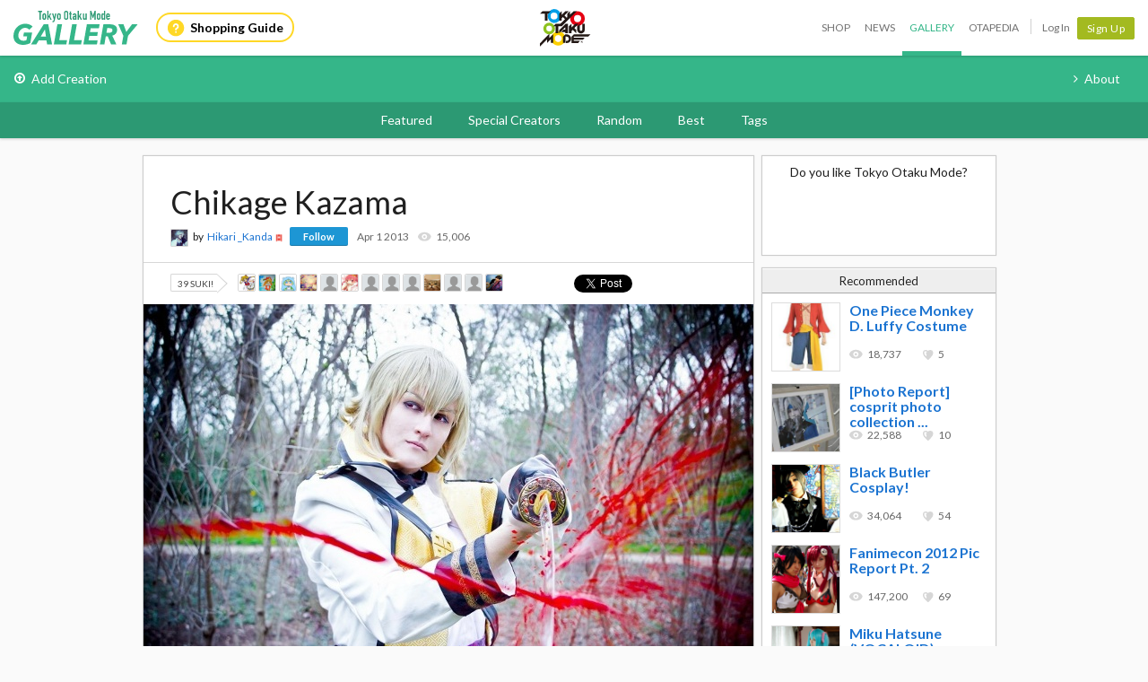

--- FILE ---
content_type: text/html; charset=utf-8
request_url: https://otakumode.com/api/recommend?id=284046671178891264&ts=1769001467964&_=1769001467965
body_size: 663
content:
<a href="/tokyootakumode/post/150148318486331392" onclick="tom.helper.ga.push(['event', 'Navi', 'RecommendClicked', '150148318486331392', 1]);"><div class="recommend"><img alt="One Piece Monkey D. Luffy Costume" src="//dzt1km7tv28ex.cloudfront.net/u/150148318486331392_1beo_ai3.jpg" width="77" height="77"/><div><h4>One Piece Monkey D. Luffy Costume</h4><ul class="userCountList"><li class="viewCount f9 view">18,737</li><li class="likeCount f9 suki">5</li></ul></div></div></a><a href="/tokyootakumode/post/161730954061152256" onclick="tom.helper.ga.push(['event', 'Navi', 'RecommendClicked', '161730954061152256', 1]);"><div class="recommend"><img alt="[Photo Report] cosprit photo collection 100 photographs" src="//dzt1km7tv28ex.cloudfront.net/u/161730954061152256_35s_ai3.jpg" width="77" height="77"/><div><h4>[Photo Report] cosprit photo collection ...</h4><ul class="userCountList"><li class="viewCount f9 view">22,588</li><li class="likeCount f9 suki">10</li></ul></div></div></a><a href="/TACH1KAZ/post/185996719710797824" onclick="tom.helper.ga.push(['event', 'Navi', 'RecommendClicked', '185996719710797824', 1]);"><div class="recommend"><img alt="Black Butler Cosplay!" src="//dzt1km7tv28ex.cloudfront.net/u/185996719710797824_35s_ai3.jpg" width="77" height="77"/><div><h4>Black Butler Cosplay!</h4><ul class="userCountList"><li class="viewCount f9 view">34,064</li><li class="likeCount f9 suki">54</li></ul></div></div></a><a href="/tokyootakumode/post/173545193453125632" onclick="tom.helper.ga.push(['event', 'Navi', 'RecommendClicked', '173545193453125632', 1]);"><div class="recommend"><img alt=" Fanimecon 2012 Pic Report Pt. 2" src="//dzt1km7tv28ex.cloudfront.net/u/173545193453125632_35s_ai3.jpg" width="77" height="77"/><div><h4> Fanimecon 2012 Pic Report Pt. 2</h4><ul class="userCountList"><li class="viewCount f9 view">147,200</li><li class="likeCount f9 suki">69</li></ul></div></div></a><a href="/LunaKamisaka/post/188185275334131712" onclick="tom.helper.ga.push(['event', 'Navi', 'RecommendClicked', '188185275334131712', 1]);"><div class="recommend"><img alt="Miku Hatsune (VOCALOID) Cosplay" src="//dzt1km7tv28ex.cloudfront.net/u/188185275334131712_35s_ai3.jpg" width="77" height="77"/><div><h4>Miku Hatsune (VOCALOID) Cosplay</h4><ul class="userCountList"><li class="viewCount f9 view">168,462</li><li class="likeCount f9 suki">225</li></ul></div></div></a>

--- FILE ---
content_type: text/html; charset=utf-8
request_url: https://otakumode.com/api/tags/related?post_id=284046671178891264&ts=1769001467970&_=1769001467970
body_size: 325
content:
<div class="mainArea js-mainArea clearfix"><h3>Related Tags</h3><div id="relatedTags"><div class="tagBase"><ul><li><a class="image" href="/tag/COSPLAY"><img src="https://resize.cdn.otakumode.com/ttag/0.193.436.592/u/306968030359846912_35s_o.jpg"/></a><a class="subtitle" href="/tag/COSPLAY"><span>#Cosplay</span></a></li><li><a class="image" href="/tag/HAKUOUKI"><img src="https://resize.cdn.otakumode.com/ttag/u/195462154072096768_35s_o.jpg"/></a><a class="subtitle" href="/tag/HAKUOUKI"><span>#Hakuouki</span></a></li></ul></div></div></div>